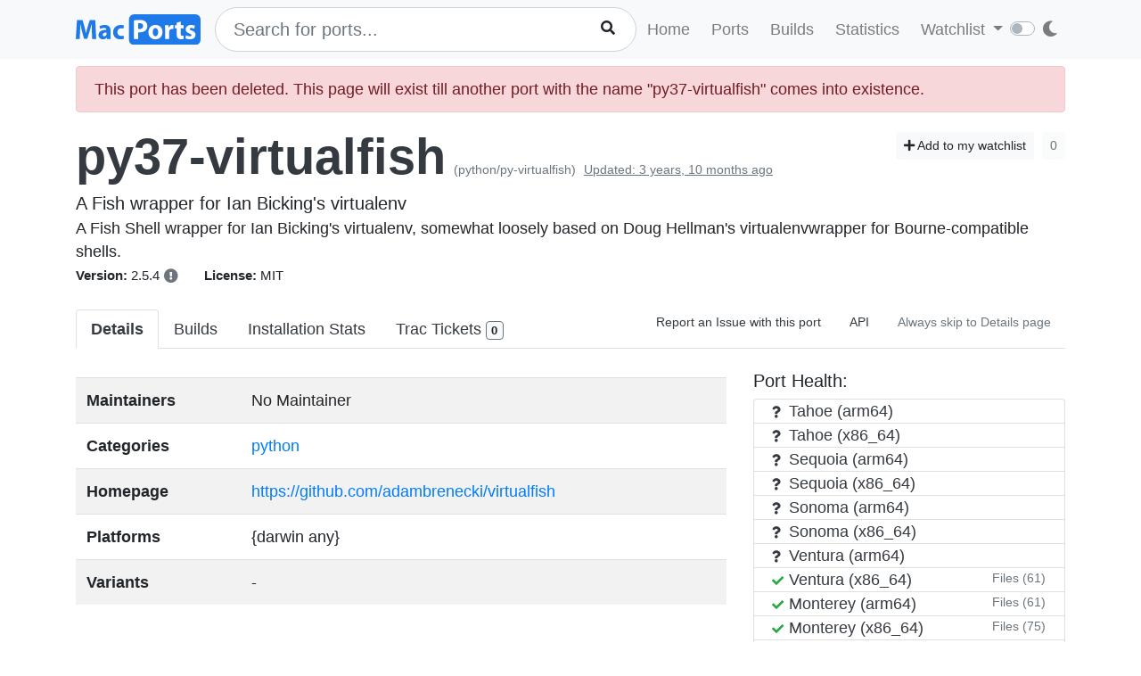

--- FILE ---
content_type: text/html; charset=utf-8
request_url: https://ports.macports.org/port/py37-virtualfish/details/
body_size: 4930
content:




<!doctype html>
<html lang="en">
<head>
    <meta charset="utf-8">
    <meta name="viewport" content="width=device-width, initial-scale=1, shrink-to-fit=no">
    <link rel="stylesheet" href="/static/css/bootstrap.min.css">
    <link rel="stylesheet" href="/static/css/main.css">
    <link rel="stylesheet" href="/static/css/darktheme.css" />
    <link rel="shortcut icon" href="/static/images/favicon.ico" />
    <script src="https://cdnjs.cloudflare.com/ajax/libs/popper.js/1.14.7/umd/popper.min.js"
        integrity="sha384-UO2eT0CpHqdSJQ6hJty5KVphtPhzWj9WO1clHTMGa3JDZwrnQq4sF86dIHNDz0W1"
        crossorigin="anonymous"></script>
    <link rel="stylesheet" type="text/css" href="/static/css/all.min.css">
    <script src="/static/js/jquery-3.3.1.min.js"></script>
    <script src="/static/js/bootstrap.min.js"></script>
    <script src="/static/js/typeahead.bundle.js"></script>
    <script src="/static/js/main.js"></script>
    <script src="/static/js/handlebars.min-v4.7.6.js"></script>
    <script src="/static/js/theme.js"></script>
    <script src="/static/js/clamp.js"></script>
    
    <script type="text/javascript" src="/static/js/port-detail.js"></script>


    <title>py37-virtualfish | MacPorts</title>
</head>
<body>
<script>
    const themeConfig = new ThemeConfig();
    themeConfig.initTheme();
</script>
<nav class="navbar navbar-expand-lg navbar-light bg-light">
    <div class="container">
    <a class="navbar-brand py-2" href="/"><img width="140px" src="/static/images/macports-flat-logo.svg" class="img-fluid"></a>
    <button class="navbar-toggler" type="button" data-toggle="collapse" data-target="#navbarSupportedContent"
            aria-controls="navbarSupportedContent" aria-expanded="false" aria-label="Toggle navigation">
        <span class="navbar-toggler-icon"></span>
    </button>

    <div class="p-0 collapse navbar-collapse" id="navbarSupportedContent">
        
            <form class="topnav-form" method="get" action="/search/">
                <div class="form-row">
                    <div class="col-12" id="bloodhound">
                        <input type="text" class="quick-input-search form-control rounded-pill typeahead" id="q"
                               name="q"
                               placeholder="Search for ports...">
                        <img class="quick-input-search-spinner" id="search-spinner"
                             src="/static/images/tspinner.gif">
                        <button type="submit" class="quick-input-search-icon btn" id="search_submit"><i
                                class="fa fa-search"></i></button>
                        <input type="hidden" value="on" name="name">
                    </div>
                </div>
            </form>
        
        <ul class="navbar-nav ml-auto p-0">
            <li class="nav-item topnav-li ">
                <a class="nav-link topnav-a" href="/">Home</a>
            </li>
            <li class="nav-item topnav-li ">
                <a class="nav-link topnav-a" href="/search/">Ports</a>
            </li>
            <li class="nav-item topnav-li ">
                <a class="nav-link topnav-a" href="/all_builds/">Builds</a>
            </li>
            <li class="nav-item topnav-li " style="border: 0;">
                <a class="nav-link topnav-a" href="/statistics/">Statistics</a>
            </li>
        
            <li class="nav-item dropdown topnav-li">
                <a class="nav-link dropdown-toggle " href="#" id="navbarDropdown" role="button" data-toggle="dropdown"
                   aria-haspopup="true" aria-expanded="false">
                    Watchlist
                </a>
                <div class="dropdown-menu" aria-labelledby="navbarDropdown">
                    <a class="dropdown-item" href="/accounts/login/">Login</a>
                    <a class="dropdown-item" href="/accounts/signup/">Sign up</a>
                    <div class="dropdown-divider"></div>
                    <a class="dropdown-item text-secondary bg-warning" href="/accounts/github/login/?process=login">Quick GitHub Login<i class="fab fa-github ml-2"></i></a>
                </div>
            </li>
        
        <li class="nav-item ml-4">
                <script type="text/javascript">
                    const darkSwitch = writeDarkSwitch(themeConfig);
                </script>
            </li>
        </ul>
    </div>
    </div>
</nav>
<div class="container" style="max-width: 800px">
    
</div>
<div class="container">
    
    <div id="main-content" class="mt-2">
        


<!-- Obsolete port warning start-->

<!-- Obsolete port warning end-->

<!-- Deleted port warning start-->

    <div class="alert alert-danger" role="alert">
        This port has been deleted. This page will exist till another port with the name "py37-virtualfish" comes
        into existence.
    </div>

<!-- Deleted port warning end-->
<h2 class="mb-1">
    <span id="port_name" class="font-weight-bold display-4"><a class="text-dark" style="text-decoration: none;" href="/port/py37-virtualfish/">py37-virtualfish</a></span>
    <span class="text-secondary" style="font-size: 14px">(python/py-virtualfish)</span>
    
    <span class="text-secondary" style="font-size: 14px"><ins>Updated: 3 years, 10 months ago</ins></span>
    
    <span class="float-right">
        <a href="/port/py37-virtualfish/follow/" class="btn btn-sm btn-light"><i class="fa fa-plus"></i> Add to my watchlist</a>
        <button class="btn btn-sm btn-light" disabled>0</button>
    </span>
</h2>
<span class="lead mb-0 mt-0">A Fish wrapper for Ian Bicking&#x27;s virtualenv</span>

    <p class="my-0 pt-0" id="long_description">A Fish Shell wrapper for Ian Bicking&#x27;s virtualenv, somewhat loosely based on Doug Hellman&#x27;s virtualenvwrapper for Bourne-compatible shells.</p>
    <p class="my-0 pt-0" id="long_description_full" style="display: none">A Fish Shell wrapper for Ian Bicking&#x27;s virtualenv, somewhat loosely based on Doug Hellman&#x27;s virtualenvwrapper for Bourne-compatible shells.</p>
    <p class="mb-0 py-0 text-right" style="display: none" id="expand-ld">
        <button class="btn-link btn p-1 btn-sm" onclick="expandLD();" id="expand-ld-button">+ Show more</button>
    </p>

    <script type="text/javascript">
        function expandLD() {
            const BTN = $("#expand-ld-button");
            $("#long_description").hide();
            $("#long_description_full").show();
            BTN.html("- Show less");
            BTN.attr("onclick", "hideLD()");
        }

        function hideLD() {
            const BTN = $("#expand-ld-button");
            $("#long_description_full").hide();
            $("#long_description").show();
            BTN.html("+ Show more");
            BTN.attr("onclick", "expandLD()");
        }

        $(document).ready(function () {
            if (document.getElementById('long_description')) {
                $clamp(document.getElementById('long_description'), {
                    clamp: 4,
                    useNativeClamp: false,
                });
            }
        });

    </script>



<span class="f15 mr-md-4 mr-3"><strong>Version: </strong>2.5.4
    
    
        <button type="button" class="btn p-0" data-toggle="tooltip" data-placement="top"
                title="Error: Port py37-virtualfish not found
">
            <i class="text-secondary fas fa-exclamation-circle"></i>
        </button>
    
</span>
<span class="f15 mr-md-4 mr-3"><strong>License: </strong>MIT</span>


<div class="modal fade" id="tickets-modal" tabindex="-1" role="dialog" aria-labelledby="tickets-box-label" aria-hidden="true">
  <div class="modal-dialog modal-lg" role="document">
    <div class="modal-content">
      <div class="modal-header">
        <h5 class="modal-title" id="tickets-box-label">Trac Tickets</h5>
        <button type="button" class="close" data-dismiss="modal" aria-label="Close">
          <span aria-hidden="true">&times;</span>
        </button>
      </div>
      <div class="modal-body" id="tickets-box">
          Please wait while tickets are being fetched from Trac.
      </div>
      <div class="modal-footer">
        <button type="button" class="btn btn-secondary" data-dismiss="modal">Close</button>
      </div>
    </div>
  </div>
</div>

        <ul class="nav nav-tabs mt-4" id="tabs">
    <li class="nav-item">
        <a href="/port/py37-virtualfish/summary/" id="summary" class="nav-link text-dark active font-weight-bold">Details</a>
    </li>
    <li class="nav-item">
        <a href="/port/py37-virtualfish/builds/" id="builds" class="nav-link text-dark ">Builds</a>
    </li>
    <li class="nav-item">
        <a href="/port/py37-virtualfish/stats/" id="stats" class="nav-link text-dark ">Installation Stats</a>
    </li>
    <li class="nav-item">
        <a href="#" data-toggle="modal" data-target="#tickets-modal" class="nav-link text-dark">Trac Tickets <span id="tickets-count" class="badge badge-light border border-secondary"></span></a>
    </li>
    <li class="nav-item ml-auto">
        <a target="_blank" href="https://trac.macports.org/newticket?port=py37-virtualfish" class="nav-link text-dark f14 py-1 border-0">Report an Issue with this port</a>
    </li>
    <li class="nav-item">
        <a href="/api/v1/ports/py37-virtualfish/" class="nav-link text-dark f14 py-1 border-0">API</a>
    </li>
    
    <li class="nav-item">
        <a href="/port/py37-virtualfish/default_page_toggle/" class="nav-link text-muted border-0 f14 py-1">
            Always skip to Details page
            
        </a>
    </li>
    
    
</ul>


    <div class="row mt-4">
        <div class="col-lg-8">
        <table class="table table-striped mt-2">
            <tr>
                <td><strong>Maintainers</strong></td>
                <td>
                    
                    
                        No Maintainer
                    
                </td>
            </tr>
            <tr>
                <td><strong>Categories</strong></td>
                <td>
                
                    
                        <a class="mr-1" href="/category/python/">python</a>
                    
                
                </td>
            </tr>
            <tr>
                <td><strong>Homepage</strong></td>
                <td>
                    <a href="https://github.com/adambrenecki/virtualfish">https://github.com/adambrenecki/virtualfish</a>
                </td>
            </tr>
            <tr>
                <td><strong>Platforms</strong></td>
                <td>
                    {darwin any}
                </td>
            </tr>
            <tr>
                <td><strong>Variants</strong></td>
                <td>
                    
                        -
                    
                </td>
            </tr>
        </table>
            <br>
        
        
        <h4 class="border-bottom">Subport(s) (11)</h4>
        <div class="row">
            
            <div class="col-3">
                <a class="f15" href="/port/py27-virtualfish/">py27-virtualfish</a><br>
            </div>
            
            <div class="col-3">
                <a class="f15" href="/port/py310-virtualfish/">py310-virtualfish</a><br>
            </div>
            
            <div class="col-3">
                <a class="f15" href="/port/py311-virtualfish/">py311-virtualfish</a><br>
            </div>
            
            <div class="col-3">
                <a class="f15" href="/port/py312-virtualfish/">py312-virtualfish</a><br>
            </div>
            
            <div class="col-3">
                <a class="f15" href="/port/py313-virtualfish/">py313-virtualfish</a><br>
            </div>
            
            <div class="col-3">
                <a class="f15" href="/port/py314-virtualfish/">py314-virtualfish</a><br>
            </div>
            
            <div class="col-3">
                <a class="f15" href="/port/py35-virtualfish/">py35-virtualfish</a><br>
            </div>
            
            <div class="col-3">
                <a class="f15" href="/port/py36-virtualfish/">py36-virtualfish</a><br>
            </div>
            
            <div class="col-3">
                <a class="f15" href="/port/py38-virtualfish/">py38-virtualfish</a><br>
            </div>
            
            <div class="col-3">
                <a class="f15" href="/port/py39-virtualfish/">py39-virtualfish</a><br>
            </div>
            
            <div class="col-3">
                <a class="f15" href="/port/py-virtualfish/">py-virtualfish</a><br>
            </div>
            
        </div>
        <br>
        
        
            <h4 class="border-bottom">"py37-virtualfish" depends on</h4>
            
                    
                        <h6><ins>lib (6)</ins></h6>
                        <div class="row mb-4">
                        
                            <div class="col-3">
                                <a class="f15" href="/port/fish/">fish</a><br>
                            </div>
                        
                            <div class="col-3">
                                <a class="f15" href="/port/py37-packaging/">py37-packaging</a><br>
                            </div>
                        
                            <div class="col-3">
                                <a class="f15" href="/port/py37-pkgconfig/">py37-pkgconfig</a><br>
                            </div>
                        
                            <div class="col-3">
                                <a class="f15" href="/port/py37-psutil/">py37-psutil</a><br>
                            </div>
                        
                            <div class="col-3">
                                <a class="f15" href="/port/py37-virtualenv/">py37-virtualenv</a><br>
                            </div>
                        
                            <div class="col-3">
                                <a class="f15" href="/port/python37/">python37</a><br>
                            </div>
                        
                        </div>
                    
                        <h6><ins>build (4)</ins></h6>
                        <div class="row mb-4">
                        
                            <div class="col-3">
                                <a class="f15" href="/port/clang-14/">clang-14</a><br>
                            </div>
                        
                            <div class="col-3">
                                <a class="f15" href="/port/py37-build/">py37-build</a><br>
                            </div>
                        
                            <div class="col-3">
                                <a class="f15" href="/port/py37-installer/">py37-installer</a><br>
                            </div>
                        
                            <div class="col-3">
                                <a class="f15" href="/port/py37-poetry-core/">py37-poetry-core</a><br>
                            </div>
                        
                        </div>
                    
            
            <br>
            <h4 class="border-bottom">Ports that depend on "py37-virtualfish"</h4>
            
                <p>No ports</p>
            
            <br>
            
                <h4 class="border-bottom">Port notes</h4>
                <p>Be sure to check virtualfish install notes:<br>    https://virtualfish.readthedocs.io/en/latest/install.html</p>

<p>At this point you basically need to:<br>    - edit ~/.config/fish/config.fish, adding a line that reads<br>        eval (python -m virtualfish)<br>    - add virtualfish to your prompt, see virtualfish install notes<br>    - start using virtualfish: vf new myvirtualenv; which python</p>
                <br>
            
        </div>
        <div class="col-lg-4">
            <div>
                <h5>Port Health:</h5>
                <div id="port-health-table-wrapper" style="min-height: 400px;">
                    <p class="lead text-center mt-5"><img width="35px" style="margin-right: 25px;" src="/static/images/tspinner.gif">Loading Port Health</p>
                </div>
            </div>
            <div class="card bg-light p-0 mt-2">
                <div class="card-body bg-light p-2">
                    <h6 class="text-uppercase">Installations (30 days)</h6>
                    <h1 class="display-5 mb-0">0</h1>
                </div>
            </div>
            <div class="card bg-light p-0 mt-2">
                <div class="card-body bg-light p-2">
                    <h6 class="text-uppercase">Requested Installations (30 days)</h6>
                    <h1 class="display-5 mb-0">0</h1>
                </div>
            </div>
            
                <div class="rounded border mt-2 p-2">
                    <h5>Livecheck error</h5>
                    <p class="text-secondary" class="f14">Error: Port py37-virtualfish not found
</p>
                    <p class="f12">last updated: <strong>16 hours ago</strong></p>
                </div>
            
        </div>
    </div>
    </div>

</div>
<br><br>
<div class="bg-footer">
    <div class="container p-4 text-light">
        <div class="row">
            <div class="col-lg-4">
                <strong>
                    Quick Links:</strong>
                    <ul>
                        <li><a class="footer-links" href="/about/">About</a></li>
                        <li><a class="footer-links" href="/statistics/faq/">Statistics FAQ</a></li>
                        <li><a class="footer-links" href="https://github.com/macports/macports-webapp">Git Repository</a></li>
                        <li><a class="footer-links" href="https://github.com/macports/macports-webapp/tree/master/docs">Documentation</a></li>
                        <li><a class="footer-links" href="/api/v1/">API</a></li>
                        <li><a class="footer-links" href="https://github.com/macports/macports-webapp/issues">Issues</a></li>
                    </ul>
            </div>
            <div class="col-lg-4">
                <strong>MacPorts</strong>
                <ul>
                    <li><a class="footer-links" href="https://www.macports.org">MacPorts Home</a></li>
                    <li><a class="footer-links" href="https://www.macports.org/install.php">Install MacPorts</a></li>
                    <li><a class="footer-links" href="https://trac.macports.org/wiki/FAQ">MacPorts FAQ</a></li>
                    <li><a class="footer-links" href="https://www.macports.org/news/">MacPorts News</a></li>
                </ul>
            </div>
            <div class="col-lg-4">
                Port Information was updated:<br>
                <i class="footer-links">3 hours ago</i><br>
                <i><a class="footer-links" href="https://github.com/macports/macports-ports/commits/ed26560ae06a3d73e887dddec53118acb4c1ab05
/">ed26560a</a></i><br><br>

                Most recent build (in app's database) ran:<br>
                <i><a class="footer-links" href="/all_builds/">3 hours ago</a></i><br><br>

                Latest stats submission was received:<br>
                <i><a class="footer-links" href="/statistics/">13 minutes ago</a></i><br><br>

            </div>
    </div>
    </div>
</div>




</body>
</html>
